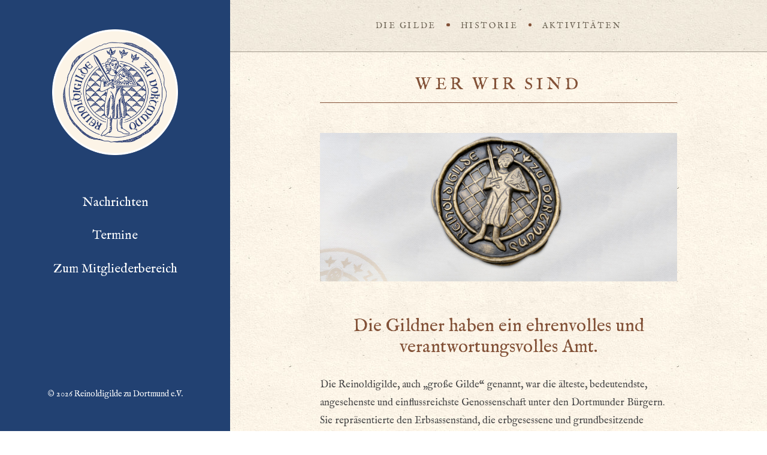

--- FILE ---
content_type: text/html; charset=UTF-8
request_url: https://www.reinoldigilde.de/
body_size: 11373
content:
<!DOCTYPE html>

<html lang="de">

<head>
	<meta charset="UTF-8">
	<meta name="viewport" content="width=device-width">
	<link rel="profile" href="http://gmpg.org/xfn/11">
	<link rel="pingback" href="https://www.reinoldigilde.de/xmlrpc.php">
	<!-- Manifest added by SuperPWA - Progressive Web Apps Plugin For WordPress -->
<link rel="manifest" href="/superpwa-manifest.json">
<meta name="theme-color" content="#ffffff">
<meta name="mobile-web-app-capable" content="yes">
<meta name="apple-touch-fullscreen" content="yes">
<meta name="apple-mobile-web-app-title" content="Reinoldigilde Gästeliste">
<meta name="application-name" content="Reinoldigilde Gästeliste">
<meta name="apple-mobile-web-app-capable" content="yes">
<meta name="apple-mobile-web-app-status-bar-style" content="default">
<link rel="apple-touch-icon"  href="https://www.reinoldigilde.de/wp-content/uploads/logo512.png">
<link rel="apple-touch-icon" sizes="192x192" href="https://www.reinoldigilde.de/wp-content/uploads/logo512.png">
<link rel="apple-touch-startup-image" media="screen and (device-width: 320px) and (device-height: 568px) and (-webkit-device-pixel-ratio: 2) and (orientation: landscape)" href="https://www.reinoldigilde.de/wp-content/uploads/superpwa-splashIcons/super_splash_screens/icon_1136x640.png"/>
<link rel="apple-touch-startup-image" media="screen and (device-width: 320px) and (device-height: 568px) and (-webkit-device-pixel-ratio: 2) and (orientation: portrait)" href="https://www.reinoldigilde.de/wp-content/uploads/superpwa-splashIcons/super_splash_screens/icon_640x1136.png"/>
<link rel="apple-touch-startup-image" media="screen and (device-width: 414px) and (device-height: 896px) and (-webkit-device-pixel-ratio: 3) and (orientation: landscape)" href="https://www.reinoldigilde.de/wp-content/uploads/superpwa-splashIcons/super_splash_screens/icon_2688x1242.png"/>
<link rel="apple-touch-startup-image" media="screen and (device-width: 414px) and (device-height: 896px) and (-webkit-device-pixel-ratio: 2) and (orientation: landscape)" href="https://www.reinoldigilde.de/wp-content/uploads/superpwa-splashIcons/super_splash_screens/icon_1792x828.png"/>
<link rel="apple-touch-startup-image" media="screen and (device-width: 375px) and (device-height: 812px) and (-webkit-device-pixel-ratio: 3) and (orientation: portrait)" href="https://www.reinoldigilde.de/wp-content/uploads/superpwa-splashIcons/super_splash_screens/icon_1125x2436.png"/>
<link rel="apple-touch-startup-image" media="screen and (device-width: 414px) and (device-height: 896px) and (-webkit-device-pixel-ratio: 2) and (orientation: portrait)" href="https://www.reinoldigilde.de/wp-content/uploads/superpwa-splashIcons/super_splash_screens/icon_828x1792.png"/>
<link rel="apple-touch-startup-image" media="screen and (device-width: 375px) and (device-height: 812px) and (-webkit-device-pixel-ratio: 3) and (orientation: landscape)" href="https://www.reinoldigilde.de/wp-content/uploads/superpwa-splashIcons/super_splash_screens/icon_2436x1125.png"/>
<link rel="apple-touch-startup-image" media="screen and (device-width: 414px) and (device-height: 736px) and (-webkit-device-pixel-ratio: 3) and (orientation: portrait)" href="https://www.reinoldigilde.de/wp-content/uploads/superpwa-splashIcons/super_splash_screens/icon_1242x2208.png"/>
<link rel="apple-touch-startup-image" media="screen and (device-width: 414px) and (device-height: 736px) and (-webkit-device-pixel-ratio: 3) and (orientation: landscape)" href="https://www.reinoldigilde.de/wp-content/uploads/superpwa-splashIcons/super_splash_screens/icon_2208x1242.png"/>
<link rel="apple-touch-startup-image" media="screen and (device-width: 375px) and (device-height: 667px) and (-webkit-device-pixel-ratio: 2) and (orientation: landscape)" href="https://www.reinoldigilde.de/wp-content/uploads/superpwa-splashIcons/super_splash_screens/icon_1334x750.png"/>
<link rel="apple-touch-startup-image" media="screen and (device-width: 375px) and (device-height: 667px) and (-webkit-device-pixel-ratio: 2) and (orientation: portrait)" href="https://www.reinoldigilde.de/wp-content/uploads/superpwa-splashIcons/super_splash_screens/icon_750x1334.png"/>
<link rel="apple-touch-startup-image" media="screen and (device-width: 1024px) and (device-height: 1366px) and (-webkit-device-pixel-ratio: 2) and (orientation: landscape)" href="https://www.reinoldigilde.de/wp-content/uploads/superpwa-splashIcons/super_splash_screens/icon_2732x2048.png"/>
<link rel="apple-touch-startup-image" media="screen and (device-width: 1024px) and (device-height: 1366px) and (-webkit-device-pixel-ratio: 2) and (orientation: portrait)" href="https://www.reinoldigilde.de/wp-content/uploads/superpwa-splashIcons/super_splash_screens/icon_2048x2732.png"/>
<link rel="apple-touch-startup-image" media="screen and (device-width: 834px) and (device-height: 1194px) and (-webkit-device-pixel-ratio: 2) and (orientation: landscape)" href="https://www.reinoldigilde.de/wp-content/uploads/superpwa-splashIcons/super_splash_screens/icon_2388x1668.png"/>
<link rel="apple-touch-startup-image" media="screen and (device-width: 834px) and (device-height: 1194px) and (-webkit-device-pixel-ratio: 2) and (orientation: portrait)" href="https://www.reinoldigilde.de/wp-content/uploads/superpwa-splashIcons/super_splash_screens/icon_1668x2388.png"/>
<link rel="apple-touch-startup-image" media="screen and (device-width: 834px) and (device-height: 1112px) and (-webkit-device-pixel-ratio: 2) and (orientation: landscape)" href="https://www.reinoldigilde.de/wp-content/uploads/superpwa-splashIcons/super_splash_screens/icon_2224x1668.png"/>
<link rel="apple-touch-startup-image" media="screen and (device-width: 414px) and (device-height: 896px) and (-webkit-device-pixel-ratio: 3) and (orientation: portrait)" href="https://www.reinoldigilde.de/wp-content/uploads/superpwa-splashIcons/super_splash_screens/icon_1242x2688.png"/>
<link rel="apple-touch-startup-image" media="screen and (device-width: 834px) and (device-height: 1112px) and (-webkit-device-pixel-ratio: 2) and (orientation: portrait)" href="https://www.reinoldigilde.de/wp-content/uploads/superpwa-splashIcons/super_splash_screens/icon_1668x2224.png"/>
<link rel="apple-touch-startup-image" media="screen and (device-width: 768px) and (device-height: 1024px) and (-webkit-device-pixel-ratio: 2) and (orientation: portrait)" href="https://www.reinoldigilde.de/wp-content/uploads/superpwa-splashIcons/super_splash_screens/icon_1536x2048.png"/>
<link rel="apple-touch-startup-image" media="screen and (device-width: 768px) and (device-height: 1024px) and (-webkit-device-pixel-ratio: 2) and (orientation: landscape)" href="https://www.reinoldigilde.de/wp-content/uploads/superpwa-splashIcons/super_splash_screens/icon_2048x1536.png"/>
<link rel="apple-touch-startup-image" media="screen and (device-width: 390px) and (device-height: 844px) and (-webkit-device-pixel-ratio: 3) and (orientation: portrait)" href="https://www.reinoldigilde.de/wp-content/uploads/superpwa-splashIcons/super_splash_screens/icon_1170x2532.png"/>
<link rel="apple-touch-startup-image" media="screen and (device-width: 844px) and (device-height: 390px) and (-webkit-device-pixel-ratio: 3) and (orientation: landscape)" href="https://www.reinoldigilde.de/wp-content/uploads/superpwa-splashIcons/super_splash_screens/icon_2532x1170.png"/>
<link rel="apple-touch-startup-image" media="screen and (device-width: 926px) and (device-height: 428px) and (-webkit-device-pixel-ratio: 3) and (orientation: landscape)" href="https://www.reinoldigilde.de/wp-content/uploads/superpwa-splashIcons/super_splash_screens/icon_2778x1284.png"/>
<link rel="apple-touch-startup-image" media="screen and (device-width: 428px) and (device-height: 926px) and (-webkit-device-pixel-ratio: 3) and (orientation: portrait)" href="https://www.reinoldigilde.de/wp-content/uploads/superpwa-splashIcons/super_splash_screens/icon_2532x1170.png"/>
<link rel="apple-touch-startup-image" media="screen and (device-width: 852px) and (device-height: 393px) and (-webkit-device-pixel-ratio: 3) and (orientation: landscape)" href="https://www.reinoldigilde.de/wp-content/uploads/superpwa-splashIcons/super_splash_screens/icon_2556x1179.png"/>
<link rel="apple-touch-startup-image" media="screen and (device-width: 393px) and (device-height: 852px) and (-webkit-device-pixel-ratio: 3) and (orientation: portrait)" href="https://www.reinoldigilde.de/wp-content/uploads/superpwa-splashIcons/super_splash_screens/icon_1179x2556.png"/>
<link rel="apple-touch-startup-image" media="screen and (device-width: 932px) and (device-height: 430px) and (-webkit-device-pixel-ratio: 3) and (orientation: landscape)" href="https://www.reinoldigilde.de/wp-content/uploads/superpwa-splashIcons/super_splash_screens/icon_2796x1290.png"/>
<link rel="apple-touch-startup-image" media="screen and (device-width: 430px) and (device-height: 932px) and (-webkit-device-pixel-ratio: 3) and (orientation: portrait)" href="https://www.reinoldigilde.de/wp-content/uploads/superpwa-splashIcons/super_splash_screens/icon_1290x2796.png"/>
<!-- / SuperPWA.com -->
<meta name='robots' content='index, follow, max-image-preview:large, max-snippet:-1, max-video-preview:-1' />

	<!-- This site is optimized with the Yoast SEO plugin v23.8 - https://yoast.com/wordpress/plugins/seo/ -->
	<title>Wer wir sind | Reinoldigilde zu Dortmund e.V.</title>
	<link rel="canonical" href="https://www.reinoldigilde.de/" />
	<meta property="og:locale" content="de_DE" />
	<meta property="og:type" content="website" />
	<meta property="og:title" content="Wer wir sind | Reinoldigilde zu Dortmund e.V." />
	<meta property="og:url" content="https://www.reinoldigilde.de/" />
	<meta property="og:site_name" content="Reinoldigilde zu Dortmund e.V." />
	<meta property="article:modified_time" content="2025-09-26T10:10:16+00:00" />
	<meta name="twitter:card" content="summary_large_image" />
	<script type="application/ld+json" class="yoast-schema-graph">{"@context":"https://schema.org","@graph":[{"@type":"WebPage","@id":"https://www.reinoldigilde.de/","url":"https://www.reinoldigilde.de/","name":"Wer wir sind | Reinoldigilde zu Dortmund e.V.","isPartOf":{"@id":"https://www.reinoldigilde.de/#website"},"datePublished":"2017-06-28T09:18:10+00:00","dateModified":"2025-09-26T10:10:16+00:00","breadcrumb":{"@id":"https://www.reinoldigilde.de/#breadcrumb"},"inLanguage":"de","potentialAction":[{"@type":"ReadAction","target":["https://www.reinoldigilde.de/"]}]},{"@type":"BreadcrumbList","@id":"https://www.reinoldigilde.de/#breadcrumb","itemListElement":[{"@type":"ListItem","position":1,"name":"Startseite"}]},{"@type":"WebSite","@id":"https://www.reinoldigilde.de/#website","url":"https://www.reinoldigilde.de/","name":"Reinoldigilde zu Dortmund e.V.","description":"","potentialAction":[{"@type":"SearchAction","target":{"@type":"EntryPoint","urlTemplate":"https://www.reinoldigilde.de/?s={search_term_string}"},"query-input":{"@type":"PropertyValueSpecification","valueRequired":true,"valueName":"search_term_string"}}],"inLanguage":"de"}]}</script>
	<!-- / Yoast SEO plugin. -->


<link rel="alternate" type="application/rss+xml" title="Reinoldigilde zu Dortmund e.V. &raquo; Feed" href="https://www.reinoldigilde.de/feed/" />
<link rel="alternate" type="application/rss+xml" title="Reinoldigilde zu Dortmund e.V. &raquo; Kommentar-Feed" href="https://www.reinoldigilde.de/comments/feed/" />
<script type="text/javascript">
/* <![CDATA[ */
window._wpemojiSettings = {"baseUrl":"https:\/\/s.w.org\/images\/core\/emoji\/15.0.3\/72x72\/","ext":".png","svgUrl":"https:\/\/s.w.org\/images\/core\/emoji\/15.0.3\/svg\/","svgExt":".svg","source":{"concatemoji":"https:\/\/www.reinoldigilde.de\/wp-includes\/js\/wp-emoji-release.min.js?ver=6.6.4"}};
/*! This file is auto-generated */
!function(i,n){var o,s,e;function c(e){try{var t={supportTests:e,timestamp:(new Date).valueOf()};sessionStorage.setItem(o,JSON.stringify(t))}catch(e){}}function p(e,t,n){e.clearRect(0,0,e.canvas.width,e.canvas.height),e.fillText(t,0,0);var t=new Uint32Array(e.getImageData(0,0,e.canvas.width,e.canvas.height).data),r=(e.clearRect(0,0,e.canvas.width,e.canvas.height),e.fillText(n,0,0),new Uint32Array(e.getImageData(0,0,e.canvas.width,e.canvas.height).data));return t.every(function(e,t){return e===r[t]})}function u(e,t,n){switch(t){case"flag":return n(e,"\ud83c\udff3\ufe0f\u200d\u26a7\ufe0f","\ud83c\udff3\ufe0f\u200b\u26a7\ufe0f")?!1:!n(e,"\ud83c\uddfa\ud83c\uddf3","\ud83c\uddfa\u200b\ud83c\uddf3")&&!n(e,"\ud83c\udff4\udb40\udc67\udb40\udc62\udb40\udc65\udb40\udc6e\udb40\udc67\udb40\udc7f","\ud83c\udff4\u200b\udb40\udc67\u200b\udb40\udc62\u200b\udb40\udc65\u200b\udb40\udc6e\u200b\udb40\udc67\u200b\udb40\udc7f");case"emoji":return!n(e,"\ud83d\udc26\u200d\u2b1b","\ud83d\udc26\u200b\u2b1b")}return!1}function f(e,t,n){var r="undefined"!=typeof WorkerGlobalScope&&self instanceof WorkerGlobalScope?new OffscreenCanvas(300,150):i.createElement("canvas"),a=r.getContext("2d",{willReadFrequently:!0}),o=(a.textBaseline="top",a.font="600 32px Arial",{});return e.forEach(function(e){o[e]=t(a,e,n)}),o}function t(e){var t=i.createElement("script");t.src=e,t.defer=!0,i.head.appendChild(t)}"undefined"!=typeof Promise&&(o="wpEmojiSettingsSupports",s=["flag","emoji"],n.supports={everything:!0,everythingExceptFlag:!0},e=new Promise(function(e){i.addEventListener("DOMContentLoaded",e,{once:!0})}),new Promise(function(t){var n=function(){try{var e=JSON.parse(sessionStorage.getItem(o));if("object"==typeof e&&"number"==typeof e.timestamp&&(new Date).valueOf()<e.timestamp+604800&&"object"==typeof e.supportTests)return e.supportTests}catch(e){}return null}();if(!n){if("undefined"!=typeof Worker&&"undefined"!=typeof OffscreenCanvas&&"undefined"!=typeof URL&&URL.createObjectURL&&"undefined"!=typeof Blob)try{var e="postMessage("+f.toString()+"("+[JSON.stringify(s),u.toString(),p.toString()].join(",")+"));",r=new Blob([e],{type:"text/javascript"}),a=new Worker(URL.createObjectURL(r),{name:"wpTestEmojiSupports"});return void(a.onmessage=function(e){c(n=e.data),a.terminate(),t(n)})}catch(e){}c(n=f(s,u,p))}t(n)}).then(function(e){for(var t in e)n.supports[t]=e[t],n.supports.everything=n.supports.everything&&n.supports[t],"flag"!==t&&(n.supports.everythingExceptFlag=n.supports.everythingExceptFlag&&n.supports[t]);n.supports.everythingExceptFlag=n.supports.everythingExceptFlag&&!n.supports.flag,n.DOMReady=!1,n.readyCallback=function(){n.DOMReady=!0}}).then(function(){return e}).then(function(){var e;n.supports.everything||(n.readyCallback(),(e=n.source||{}).concatemoji?t(e.concatemoji):e.wpemoji&&e.twemoji&&(t(e.twemoji),t(e.wpemoji)))}))}((window,document),window._wpemojiSettings);
/* ]]> */
</script>
<style id='wp-emoji-styles-inline-css' type='text/css'>

	img.wp-smiley, img.emoji {
		display: inline !important;
		border: none !important;
		box-shadow: none !important;
		height: 1em !important;
		width: 1em !important;
		margin: 0 0.07em !important;
		vertical-align: -0.1em !important;
		background: none !important;
		padding: 0 !important;
	}
</style>
<link rel='stylesheet' id='wp-block-library-css' href='https://www.reinoldigilde.de/wp-includes/css/dist/block-library/style.min.css?ver=6.6.4' type='text/css' media='all' />
<style id='classic-theme-styles-inline-css' type='text/css'>
/*! This file is auto-generated */
.wp-block-button__link{color:#fff;background-color:#32373c;border-radius:9999px;box-shadow:none;text-decoration:none;padding:calc(.667em + 2px) calc(1.333em + 2px);font-size:1.125em}.wp-block-file__button{background:#32373c;color:#fff;text-decoration:none}
</style>
<style id='global-styles-inline-css' type='text/css'>
:root{--wp--preset--aspect-ratio--square: 1;--wp--preset--aspect-ratio--4-3: 4/3;--wp--preset--aspect-ratio--3-4: 3/4;--wp--preset--aspect-ratio--3-2: 3/2;--wp--preset--aspect-ratio--2-3: 2/3;--wp--preset--aspect-ratio--16-9: 16/9;--wp--preset--aspect-ratio--9-16: 9/16;--wp--preset--color--black: #000000;--wp--preset--color--cyan-bluish-gray: #abb8c3;--wp--preset--color--white: #ffffff;--wp--preset--color--pale-pink: #f78da7;--wp--preset--color--vivid-red: #cf2e2e;--wp--preset--color--luminous-vivid-orange: #ff6900;--wp--preset--color--luminous-vivid-amber: #fcb900;--wp--preset--color--light-green-cyan: #7bdcb5;--wp--preset--color--vivid-green-cyan: #00d084;--wp--preset--color--pale-cyan-blue: #8ed1fc;--wp--preset--color--vivid-cyan-blue: #0693e3;--wp--preset--color--vivid-purple: #9b51e0;--wp--preset--gradient--vivid-cyan-blue-to-vivid-purple: linear-gradient(135deg,rgba(6,147,227,1) 0%,rgb(155,81,224) 100%);--wp--preset--gradient--light-green-cyan-to-vivid-green-cyan: linear-gradient(135deg,rgb(122,220,180) 0%,rgb(0,208,130) 100%);--wp--preset--gradient--luminous-vivid-amber-to-luminous-vivid-orange: linear-gradient(135deg,rgba(252,185,0,1) 0%,rgba(255,105,0,1) 100%);--wp--preset--gradient--luminous-vivid-orange-to-vivid-red: linear-gradient(135deg,rgba(255,105,0,1) 0%,rgb(207,46,46) 100%);--wp--preset--gradient--very-light-gray-to-cyan-bluish-gray: linear-gradient(135deg,rgb(238,238,238) 0%,rgb(169,184,195) 100%);--wp--preset--gradient--cool-to-warm-spectrum: linear-gradient(135deg,rgb(74,234,220) 0%,rgb(151,120,209) 20%,rgb(207,42,186) 40%,rgb(238,44,130) 60%,rgb(251,105,98) 80%,rgb(254,248,76) 100%);--wp--preset--gradient--blush-light-purple: linear-gradient(135deg,rgb(255,206,236) 0%,rgb(152,150,240) 100%);--wp--preset--gradient--blush-bordeaux: linear-gradient(135deg,rgb(254,205,165) 0%,rgb(254,45,45) 50%,rgb(107,0,62) 100%);--wp--preset--gradient--luminous-dusk: linear-gradient(135deg,rgb(255,203,112) 0%,rgb(199,81,192) 50%,rgb(65,88,208) 100%);--wp--preset--gradient--pale-ocean: linear-gradient(135deg,rgb(255,245,203) 0%,rgb(182,227,212) 50%,rgb(51,167,181) 100%);--wp--preset--gradient--electric-grass: linear-gradient(135deg,rgb(202,248,128) 0%,rgb(113,206,126) 100%);--wp--preset--gradient--midnight: linear-gradient(135deg,rgb(2,3,129) 0%,rgb(40,116,252) 100%);--wp--preset--font-size--small: 13px;--wp--preset--font-size--medium: 20px;--wp--preset--font-size--large: 36px;--wp--preset--font-size--x-large: 42px;--wp--preset--spacing--20: 0.44rem;--wp--preset--spacing--30: 0.67rem;--wp--preset--spacing--40: 1rem;--wp--preset--spacing--50: 1.5rem;--wp--preset--spacing--60: 2.25rem;--wp--preset--spacing--70: 3.38rem;--wp--preset--spacing--80: 5.06rem;--wp--preset--shadow--natural: 6px 6px 9px rgba(0, 0, 0, 0.2);--wp--preset--shadow--deep: 12px 12px 50px rgba(0, 0, 0, 0.4);--wp--preset--shadow--sharp: 6px 6px 0px rgba(0, 0, 0, 0.2);--wp--preset--shadow--outlined: 6px 6px 0px -3px rgba(255, 255, 255, 1), 6px 6px rgba(0, 0, 0, 1);--wp--preset--shadow--crisp: 6px 6px 0px rgba(0, 0, 0, 1);}:where(.is-layout-flex){gap: 0.5em;}:where(.is-layout-grid){gap: 0.5em;}body .is-layout-flex{display: flex;}.is-layout-flex{flex-wrap: wrap;align-items: center;}.is-layout-flex > :is(*, div){margin: 0;}body .is-layout-grid{display: grid;}.is-layout-grid > :is(*, div){margin: 0;}:where(.wp-block-columns.is-layout-flex){gap: 2em;}:where(.wp-block-columns.is-layout-grid){gap: 2em;}:where(.wp-block-post-template.is-layout-flex){gap: 1.25em;}:where(.wp-block-post-template.is-layout-grid){gap: 1.25em;}.has-black-color{color: var(--wp--preset--color--black) !important;}.has-cyan-bluish-gray-color{color: var(--wp--preset--color--cyan-bluish-gray) !important;}.has-white-color{color: var(--wp--preset--color--white) !important;}.has-pale-pink-color{color: var(--wp--preset--color--pale-pink) !important;}.has-vivid-red-color{color: var(--wp--preset--color--vivid-red) !important;}.has-luminous-vivid-orange-color{color: var(--wp--preset--color--luminous-vivid-orange) !important;}.has-luminous-vivid-amber-color{color: var(--wp--preset--color--luminous-vivid-amber) !important;}.has-light-green-cyan-color{color: var(--wp--preset--color--light-green-cyan) !important;}.has-vivid-green-cyan-color{color: var(--wp--preset--color--vivid-green-cyan) !important;}.has-pale-cyan-blue-color{color: var(--wp--preset--color--pale-cyan-blue) !important;}.has-vivid-cyan-blue-color{color: var(--wp--preset--color--vivid-cyan-blue) !important;}.has-vivid-purple-color{color: var(--wp--preset--color--vivid-purple) !important;}.has-black-background-color{background-color: var(--wp--preset--color--black) !important;}.has-cyan-bluish-gray-background-color{background-color: var(--wp--preset--color--cyan-bluish-gray) !important;}.has-white-background-color{background-color: var(--wp--preset--color--white) !important;}.has-pale-pink-background-color{background-color: var(--wp--preset--color--pale-pink) !important;}.has-vivid-red-background-color{background-color: var(--wp--preset--color--vivid-red) !important;}.has-luminous-vivid-orange-background-color{background-color: var(--wp--preset--color--luminous-vivid-orange) !important;}.has-luminous-vivid-amber-background-color{background-color: var(--wp--preset--color--luminous-vivid-amber) !important;}.has-light-green-cyan-background-color{background-color: var(--wp--preset--color--light-green-cyan) !important;}.has-vivid-green-cyan-background-color{background-color: var(--wp--preset--color--vivid-green-cyan) !important;}.has-pale-cyan-blue-background-color{background-color: var(--wp--preset--color--pale-cyan-blue) !important;}.has-vivid-cyan-blue-background-color{background-color: var(--wp--preset--color--vivid-cyan-blue) !important;}.has-vivid-purple-background-color{background-color: var(--wp--preset--color--vivid-purple) !important;}.has-black-border-color{border-color: var(--wp--preset--color--black) !important;}.has-cyan-bluish-gray-border-color{border-color: var(--wp--preset--color--cyan-bluish-gray) !important;}.has-white-border-color{border-color: var(--wp--preset--color--white) !important;}.has-pale-pink-border-color{border-color: var(--wp--preset--color--pale-pink) !important;}.has-vivid-red-border-color{border-color: var(--wp--preset--color--vivid-red) !important;}.has-luminous-vivid-orange-border-color{border-color: var(--wp--preset--color--luminous-vivid-orange) !important;}.has-luminous-vivid-amber-border-color{border-color: var(--wp--preset--color--luminous-vivid-amber) !important;}.has-light-green-cyan-border-color{border-color: var(--wp--preset--color--light-green-cyan) !important;}.has-vivid-green-cyan-border-color{border-color: var(--wp--preset--color--vivid-green-cyan) !important;}.has-pale-cyan-blue-border-color{border-color: var(--wp--preset--color--pale-cyan-blue) !important;}.has-vivid-cyan-blue-border-color{border-color: var(--wp--preset--color--vivid-cyan-blue) !important;}.has-vivid-purple-border-color{border-color: var(--wp--preset--color--vivid-purple) !important;}.has-vivid-cyan-blue-to-vivid-purple-gradient-background{background: var(--wp--preset--gradient--vivid-cyan-blue-to-vivid-purple) !important;}.has-light-green-cyan-to-vivid-green-cyan-gradient-background{background: var(--wp--preset--gradient--light-green-cyan-to-vivid-green-cyan) !important;}.has-luminous-vivid-amber-to-luminous-vivid-orange-gradient-background{background: var(--wp--preset--gradient--luminous-vivid-amber-to-luminous-vivid-orange) !important;}.has-luminous-vivid-orange-to-vivid-red-gradient-background{background: var(--wp--preset--gradient--luminous-vivid-orange-to-vivid-red) !important;}.has-very-light-gray-to-cyan-bluish-gray-gradient-background{background: var(--wp--preset--gradient--very-light-gray-to-cyan-bluish-gray) !important;}.has-cool-to-warm-spectrum-gradient-background{background: var(--wp--preset--gradient--cool-to-warm-spectrum) !important;}.has-blush-light-purple-gradient-background{background: var(--wp--preset--gradient--blush-light-purple) !important;}.has-blush-bordeaux-gradient-background{background: var(--wp--preset--gradient--blush-bordeaux) !important;}.has-luminous-dusk-gradient-background{background: var(--wp--preset--gradient--luminous-dusk) !important;}.has-pale-ocean-gradient-background{background: var(--wp--preset--gradient--pale-ocean) !important;}.has-electric-grass-gradient-background{background: var(--wp--preset--gradient--electric-grass) !important;}.has-midnight-gradient-background{background: var(--wp--preset--gradient--midnight) !important;}.has-small-font-size{font-size: var(--wp--preset--font-size--small) !important;}.has-medium-font-size{font-size: var(--wp--preset--font-size--medium) !important;}.has-large-font-size{font-size: var(--wp--preset--font-size--large) !important;}.has-x-large-font-size{font-size: var(--wp--preset--font-size--x-large) !important;}
:where(.wp-block-post-template.is-layout-flex){gap: 1.25em;}:where(.wp-block-post-template.is-layout-grid){gap: 1.25em;}
:where(.wp-block-columns.is-layout-flex){gap: 2em;}:where(.wp-block-columns.is-layout-grid){gap: 2em;}
:root :where(.wp-block-pullquote){font-size: 1.5em;line-height: 1.6;}
</style>
<link rel='stylesheet' id='contact-form-7-css' href='https://www.reinoldigilde.de/wp-content/plugins/contact-form-7/includes/css/styles.css?ver=6.0' type='text/css' media='all' />
<link rel='stylesheet' id='bootstrap-custom-css' href='https://www.reinoldigilde.de/wp-content/themes/reinoldigilde/css/bootstrap-custom.css?ver=3.3.2' type='text/css' media='all' />
<link rel='stylesheet' id='wdb-font-awesome-css' href='https://www.reinoldigilde.de/wp-content/themes/reinoldigilde/css/font-awesome.css?ver=4.7' type='text/css' media='all' />
<link rel='stylesheet' id='wild-book-style-css' href='https://www.reinoldigilde.de/wp-content/themes/reinoldigilde-child/style.css?ver=1.5.31' type='text/css' media='all' />
<style id='wild-book-style-inline-css' type='text/css'>

        .header-image img {
          max-width: 23em;
          height: auto;
        }
        .header-image {
          margin-bottom: 6em;
        }
        .sidebar {
          color: #ffffff;
        }
        .sidebar a:hover, 
        .sidebar-buttons .search-submit:hover, 
        .sidebar-navigation-menu .current-menu-item > a {
          color: #6b6253;
        }
        .nav-toggle:hover .menu-icon, 
        .nav-toggle:hover .menu-icon:before, 
        .nav-toggle:hover .menu-icon:after {
          background: #6b6253;
        }
        @media (min-width: 992px) {
          .right-side-navigation .nav-menu > li > a {
            color: #6b6253;
          }
        }
        .right-nav-toggle {
          color: #6b6253;
        }
        @media (min-width: 992px) {
          .right-side-navigation .nav-menu > li > a:hover {
            color: #825137;
          }
        }
        .right-nav-toggle:hover {
          color: #825137;
        }
        @media (min-width: 992px) { 
          .right-side-navigation .nav-menu .sub-menu li a {
            color: #6b6253;
          }
        }
        @media (min-width: 992px) { 
          .right-side-navigation .nav-menu .sub-menu li a:hover {
            color: #825137;
          }
        }
        .right-side-navigation .nav-menu > li > a:after,
        .right-side-navigation .nav-menu a > span:before {
          background-color: #825137;
        }
        .post-meta, 
        .post-date, 
        .comment-meta, 
        .entry-meta .portfolio-cats a,
        .comment-list .bypostauthor .fn:after,
        .post-navigation .nav-meta,
        .widget_archive ul, 
        .widget_categories ul, 
        .widget_recent_comments ul,
        caption,
        .wp-caption-text, 
        .entry-caption p,
        .tags-list a, 
        .tagcloud a,
        .tags-list a:hover, 
        .tagcloud a:hover {
          color: #000000;
        }
        .post-meta:after, 
        .comment-meta:after {
          color: rgba( 0, 0, 0, 0.75 );
        }
        .tags-list a, 
        .tagcloud a {
          border-color: rgba( 0, 0, 0, 0.2 );
        }
        .tags-list a:hover, 
        .tagcloud a:hover {
          border-color: rgba( 0, 0, 0, 0.5 );
        }
        h1,
        h2,
        h3,
        h4,
        h5,
        h6 {
          color: #825137;
        }
        .entry-title a:hover {
          color: rgba( 130, 81, 55, 0.75 )
        }
        .entry-meta a,
        .entry-content a,
        .author-info a,
        .logged-in-as a,
        .comment-content a,
        .comment-meta a,
        .widget_calendar a,
        .textwidget a,
        .comment-navigation a,
        .image-navigation a,
        .taxonomy-description a,
        .nav-link {
          color: #6b6253;
        }
        .entry-meta a:hover,
        .entry-content a:hover,
        .cat-links a:hover,
        .author-info a:hover,
        .logged-in-as a:hover,
        .comment-content a:hover,
        .comment-meta a:hover,
        .widget_calendar a:hover,
        .textwidget a:hover,
        .comment-navigation a:hover,
        .image-navigation a:hover,
        .taxonomy-description a:hover,
        .nav-link:hover,
        .entry-meta .portfolio-cats a:hover {
          color: #825137;
        }
        .share-buttons a {
          background: #224172;
        }
        .share-buttons a {
          color: #ffffff;
        }
        .right-side-navigation,
        .hentry, 
        .comments-area, 
        .entry-related-posts, 
        .author-info, 
        .navigation, 
        .secondary, 
        .page-header, 
        .inner-box, 
        .secondary {
          border-color: #a1998c;
        }
        .double-bounce1, 
        .double-bounce2 {
          background-color: #224172;
        }
        @media (min-width: 992px) { 
          .sidebar {
            width: 30%;
          }
          .site-content,
          .secondary {
            margin-left: 30%;
          }
          .sticky-right-menu .right-side-navigation {
            left: 30%;
          }
          .rtl .site-content,
          .rtl .secondary {
            margin-right: 30%;
            margin-left: 0;
          }
          .rtl.sticky-right-menu .right-side-navigation {
            right: 30%;
            left: 0;
          }
          .sidebar-right .site-content, 
          .sidebar-right .secondary {
            margin-right: 30%;
          }
          .sidebar-right.sticky-right-menu .right-side-navigation {
            right: 30%;
          }
          .rtl.sidebar-right .site-content, 
          .rtl.sidebar-right .secondary {
            margin-left: 30%;
          }
          .rtl.sidebar-right.sticky-right-menu .right-side-navigation {
            left: 30%;
          }
        }
        .site {
          visibility:hidden;
        }
        .loaded .site {
          visibility:visible;
        }
      
</style>
<link rel='stylesheet' id='wild-book-style-hr-css' href='https://www.reinoldigilde.de/wp-content/themes/reinoldigilde/style-hr.css?ver=1.5.31' type='text/css' media='all' />
<link rel='stylesheet' id='slb_core-css' href='https://www.reinoldigilde.de/wp-content/plugins/simple-lightbox/client/css/app.css?ver=2.9.4' type='text/css' media='all' />
<link rel='stylesheet' id='js_composer_front-css' href='https://www.reinoldigilde.de/wp-content/plugins/js_composer/assets/css/js_composer.min.css?ver=7.9' type='text/css' media='all' />
<script type="text/javascript" src="https://www.reinoldigilde.de/wp-includes/js/jquery/jquery.min.js?ver=3.7.1" id="jquery-core-js"></script>
<script type="text/javascript" src="https://www.reinoldigilde.de/wp-includes/js/jquery/jquery-migrate.min.js?ver=3.4.1" id="jquery-migrate-js"></script>
<script></script><link rel="https://api.w.org/" href="https://www.reinoldigilde.de/wp-json/" /><link rel="alternate" title="JSON" type="application/json" href="https://www.reinoldigilde.de/wp-json/wp/v2/pages/56" /><link rel="EditURI" type="application/rsd+xml" title="RSD" href="https://www.reinoldigilde.de/xmlrpc.php?rsd" />
<meta name="generator" content="WordPress 6.6.4" />
<link rel='shortlink' href='https://www.reinoldigilde.de/' />
<link rel="alternate" title="oEmbed (JSON)" type="application/json+oembed" href="https://www.reinoldigilde.de/wp-json/oembed/1.0/embed?url=https%3A%2F%2Fwww.reinoldigilde.de%2F" />
<link rel="alternate" title="oEmbed (XML)" type="text/xml+oembed" href="https://www.reinoldigilde.de/wp-json/oembed/1.0/embed?url=https%3A%2F%2Fwww.reinoldigilde.de%2F&#038;format=xml" />
<meta name="generator" content="Powered by WPBakery Page Builder - drag and drop page builder for WordPress."/>
<style type="text/css" id="custom-background-css">.sidebar { background-color: #224172; } .custom-background .sidebar:before { opacity: 0 }</style><link rel="icon" href="https://www.reinoldigilde.de/wp-content/uploads/cropped-logo512-150x150.png" sizes="32x32" />
<link rel="icon" href="https://www.reinoldigilde.de/wp-content/uploads/cropped-logo512-300x300.png" sizes="192x192" />
<meta name="msapplication-TileImage" content="https://www.reinoldigilde.de/wp-content/uploads/cropped-logo512-300x300.png" />
<noscript><style> .wpb_animate_when_almost_visible { opacity: 1; }</style></noscript></head>

<body class="home page-template-default page page-id-56 custom-background sticky-right-menu wpb-js-composer js-comp-ver-7.9 vc_responsive">

<div class="preloader">
  <div class="spinner">
    <div class="double-bounce1"></div>
    <div class="double-bounce2"></div>
  </div>
</div>

<div id="page" class="hfeed site">

  
<div id="sidebar" class="sidebar">
  <div class="sidebar-inner">

    
    
    <header id="masthead" class="site-header" role="banner">
      <div class="site-branding">
      <div class="header-image"><a href="https://www.reinoldigilde.de/" rel="home"><img src="https://www.reinoldigilde.de/wp-content/uploads/logo500.png" height="400" width="400" alt="Reinoldigilde zu Dortmund e.V." /></a></div>      
      <div class="menu-sidebar-unten-container"><ul id="menu-sidebar-unten" class="menu"><li id="menu-item-133" class="menu-item menu-item-type-post_type menu-item-object-page menu-item-133"><a href="https://www.reinoldigilde.de/nachrichten/">Nachrichten</a></li>
<li id="menu-item-411" class="menu-item menu-item-type-taxonomy menu-item-object-event-category menu-item-411"><a href="https://www.reinoldigilde.de/termine/allgemeine-termine/">Termine</a></li>
<li id="menu-item-240" class="menu-item menu-item-type-custom menu-item-object-custom menu-item-240"><a href="/forum/">Zum Mitgliederbereich</a></li>
</ul></div>
      
      </div><!-- .site-branding -->
    </header><!-- .site-header -->
    
        <footer id="colophon" class="site-footer" role="contentinfo">
      <div class="site-info">
      &copy; 2026 <a href="https://www.reinoldigilde.de/">Reinoldigilde zu Dortmund e.V.</a>      </div><!-- .site-info -->
    </footer><!-- .site-footer -->
    
  </div><!-- .sidebar-inner -->
</div><!-- .sidebar -->
  <div id="content" class="site-content">
  
  <nav id="right-side-navigation" class="right-side-navigation"><a href="#" class="right-nav-toggle" title="Menü" data-close-text="Schließen"><span>Menü</span> <i class="font-awesome-angle-down"></i></a><ul id="menu-hauptmenue" class="nav-menu"><li id="menu-item-158" class="menu-item menu-item-type-custom menu-item-object-custom current-menu-ancestor current-menu-parent menu-item-has-children menu-item-158"><a href="#"><span>Die Gilde</span></a>
<ul class="sub-menu">
	<li id="menu-item-74" class="menu-item menu-item-type-post_type menu-item-object-page menu-item-home current-menu-item page_item page-item-56 current_page_item menu-item-74"><a href="https://www.reinoldigilde.de/" aria-current="page"><span>Wer wir sind</span></a></li>
	<li id="menu-item-73" class="menu-item menu-item-type-post_type menu-item-object-page menu-item-73"><a href="https://www.reinoldigilde.de/begruender/"><span>Begründer</span></a></li>
	<li id="menu-item-70" class="menu-item menu-item-type-post_type menu-item-object-page menu-item-70"><a href="https://www.reinoldigilde.de/gildner/"><span>Gildner</span></a></li>
	<li id="menu-item-72" class="menu-item menu-item-type-post_type menu-item-object-page menu-item-72"><a href="https://www.reinoldigilde.de/meisterrunde/"><span>Meisterrunde</span></a></li>
	<li id="menu-item-4935" class="menu-item menu-item-type-post_type menu-item-object-page menu-item-4935"><a href="https://www.reinoldigilde.de/obermeister/"><span>Obermeister</span></a></li>
	<li id="menu-item-71" class="menu-item menu-item-type-post_type menu-item-object-page menu-item-71"><a href="https://www.reinoldigilde.de/ehrenmeister/"><span>Ehrenmeister</span></a></li>
</ul>
</li>
<li id="menu-item-159" class="menu-item menu-item-type-custom menu-item-object-custom menu-item-has-children menu-item-159"><a href="#"><span>Historie</span></a>
<ul class="sub-menu">
	<li id="menu-item-128" class="menu-item menu-item-type-post_type menu-item-object-page menu-item-128"><a href="https://www.reinoldigilde.de/urspruenge/"><span>Ursprünge</span></a></li>
	<li id="menu-item-127" class="menu-item menu-item-type-post_type menu-item-object-page menu-item-127"><a href="https://www.reinoldigilde.de/geschichte-und-ziele/"><span>Geschichte und Ziele</span></a></li>
	<li id="menu-item-126" class="menu-item menu-item-type-post_type menu-item-object-page menu-item-126"><a href="https://www.reinoldigilde.de/heute/"><span>Heute</span></a></li>
	<li id="menu-item-125" class="menu-item menu-item-type-post_type menu-item-object-page menu-item-125"><a href="https://www.reinoldigilde.de/sitten-und-gebraeuche/"><span>Sitten und Gebräuche</span></a></li>
</ul>
</li>
<li id="menu-item-160" class="menu-item menu-item-type-custom menu-item-object-custom menu-item-has-children menu-item-160"><a href="#"><span>Aktivitäten</span></a>
<ul class="sub-menu">
	<li id="menu-item-69" class="menu-item menu-item-type-post_type menu-item-object-page menu-item-69"><a href="https://www.reinoldigilde.de/annuarium/"><span>Annuarium</span></a></li>
	<li id="menu-item-123" class="menu-item menu-item-type-post_type menu-item-object-page menu-item-123"><a href="https://www.reinoldigilde.de/reinoldimahl/"><span>Reinoldimahl</span></a></li>
	<li id="menu-item-263" class="menu-item menu-item-type-post_type menu-item-object-page menu-item-263"><a href="https://www.reinoldigilde.de/festredner-des-reinoldimahls/"><span>Festredner des Reinoldimahls</span></a></li>
	<li id="menu-item-264" class="menu-item menu-item-type-post_type menu-item-object-page menu-item-264"><a href="https://www.reinoldigilde.de/sponsoren-des-reinoldimahls/"><span>Sponsoren des Reinoldimahls</span></a></li>
	<li id="menu-item-457" class="menu-item menu-item-type-post_type menu-item-object-page menu-item-457"><a href="https://www.reinoldigilde.de/reinoldibier/"><span>Reinoldibier</span></a></li>
	<li id="menu-item-122" class="menu-item menu-item-type-post_type menu-item-object-page menu-item-122"><a href="https://www.reinoldigilde.de/750-geburtstag/"><span>750. Geburtstag</span></a></li>
	<li id="menu-item-458" class="menu-item menu-item-type-post_type menu-item-object-page menu-item-458"><a href="https://www.reinoldigilde.de/herbstempfang/"><span>Herbstempfang</span></a></li>
	<li id="menu-item-121" class="menu-item menu-item-type-post_type menu-item-object-page menu-item-121"><a href="https://www.reinoldigilde.de/stiftungsprojekte/"><span>Stiftungsprojekte</span></a></li>
</ul>
</li>
</ul></nav>   
	<div id="primary" class="content-area">
		<main id="main" class="site-main" role="main">

		
<article id="post-56" class="post-56 page type-page status-publish hentry">
  <div class="inner-container">

    
      	<header class="entry-header"><h1 class="entry-title">Wer wir sind</h1></header>      	
  	
  	<div class="entry-content">
  		<div class="wpb-content-wrapper"><div class="vc_row wpb_row vc_row-fluid"><div class="wpb_column vc_column_container vc_col-sm-12"><div class="vc_column-inner"><div class="wpb_wrapper">
	<div  class="wpb_single_image wpb_content_element vc_align_left wpb_content_element">
		
		<figure class="wpb_wrapper vc_figure">
			<div class="vc_single_image-wrapper   vc_box_border_grey"><img fetchpriority="high" decoding="async" width="1400" height="582" src="https://www.reinoldigilde.de/wp-content/uploads/siegel.jpg" class="vc_single_image-img attachment-full" alt="Siegel der Reinoldigilde" title="Siegel der Reinoldigilde" srcset="https://www.reinoldigilde.de/wp-content/uploads/siegel.jpg 1400w, https://www.reinoldigilde.de/wp-content/uploads/siegel-300x125.jpg 300w, https://www.reinoldigilde.de/wp-content/uploads/siegel-768x319.jpg 768w, https://www.reinoldigilde.de/wp-content/uploads/siegel-1024x426.jpg 1024w, https://www.reinoldigilde.de/wp-content/uploads/siegel-940x391.jpg 940w" sizes="(max-width: 1400px) 100vw, 1400px" /></div>
		</figure>
	</div>
</div></div></div></div><div class="vc_row wpb_row vc_row-fluid"><div class="wpb_column vc_column_container vc_col-sm-12"><div class="vc_column-inner"><div class="wpb_wrapper">
	<div class="wpb_text_column wpb_content_element" >
		<div class="wpb_wrapper">
			<h2>Die Gildner haben ein ehrenvolles und verantwortungsvolles Amt.</h2>
<p>Die Reinoldigilde, auch „große Gilde“ genannt, war die älteste, bedeutendste, angesehenste und einflussreichste Genossenschaft unter den Dortmunder Bürgern. Sie repräsentierte den Erbsassenstand, die erbgesessene und grundbesitzende städtische Führungsschicht. Die Reinoldigenossen hatten gemeindliche Vorrechte, waren neben den Ratsherren schöffenbar, ratsfähig und in gleicher Weise zeugnisberechtigt. Bei Vergehen war ihnen aber auch eine zusätzliche Buße von einem Ohm Wein an den Rat auferlegt.</p>
<p>In Fortführung dieser Tradition ist die früher stadtprägende Reinoldigilde von bodenständigen Dortmunder Handwerkern als deren tragende Säule wiederbelebt worden.</p>
<p>In zeitgerechter Form verantwortungsbewussten Zusammenlebens in dieser unserer Stadt mit langer und stolzer Vergangenheit will sie den bürgerlichen Gemeinsinn und verständnisvolles Miteinander beleben, den hohen Stand der Wissenschaften an der Universität und den Hochschulen sowie den Instituten fördern, die vielseitige und besonders die technologische Forschung unterstützen sowie Industrie, Handwerk, Handel und die Dienstleistungsbereiche stärken. Sie will insbesondere auch die gesellschaftliche und wirtschaftliche Kraft der Stadt herausstellen, bürgerfreundliche Ziele anstreben und sich einzelnen gemeindlichen Zwecken widmen.</p>
<p>Die Reinoldigilde fühlt sich getreu dem alten Amtseid der Ratsherren von Dortmund verpflichtet, das Wohl der Stadt und ihrer Bürgerschaft zu mehren:</p>
<blockquote>
<p>„Dat y dat Recht von Dortmunde helpen hoeden unde wahren also vele y des mit owen vyf sinnen begripen kunnen unde den raet hel halden dat y god also helpe und al hilgen.“</p>
</blockquote>
<p><strong>Übersetzt:</strong> Dass ich das Recht von Dortmund hüten und wahren helfe, soweit ich es mit meinen eigenen fünf Sinnen vermöge und den Rat wohl halten, wobei mir Gott und alle Heiligen helfen mögen.</p>
<p>Die Reinoldigilde will gut nachbarliche Beziehungen zum Besten unserer Stadt in ihren Grenzen und weit darüber hinaus erweitern, gegenseitiges Vertrauen schaffen, umfassend für Frieden und Arbeit wirken und dadurch den Bürgern dieser Stadt und ihrem Ansehen dienen, entsprechend ihrer europäischen Bedeutung zu den Zeiten der Hanse.</p>

		</div>
	</div>
</div></div></div></div><div class="vc_row wpb_row vc_row-fluid"><div class="wpb_column vc_column_container vc_col-sm-12"><div class="vc_column-inner"><div class="wpb_wrapper">
	<div  class="wpb_single_image wpb_content_element vc_align_center wpb_content_element">
		
		<figure class="wpb_wrapper vc_figure">
			<div class="vc_single_image-wrapper   vc_box_border_grey"><img decoding="async" width="2400" height="1371" src="https://www.reinoldigilde.de/wp-content/uploads/Meisterrunde-1.jpg" class="vc_single_image-img attachment-full" alt="" title="Meisterrunde" srcset="https://www.reinoldigilde.de/wp-content/uploads/Meisterrunde-1.jpg 2400w, https://www.reinoldigilde.de/wp-content/uploads/Meisterrunde-1-300x171.jpg 300w, https://www.reinoldigilde.de/wp-content/uploads/Meisterrunde-1-1024x585.jpg 1024w, https://www.reinoldigilde.de/wp-content/uploads/Meisterrunde-1-768x439.jpg 768w, https://www.reinoldigilde.de/wp-content/uploads/Meisterrunde-1-1536x877.jpg 1536w, https://www.reinoldigilde.de/wp-content/uploads/Meisterrunde-1-2048x1170.jpg 2048w, https://www.reinoldigilde.de/wp-content/uploads/Meisterrunde-1-940x537.jpg 940w" sizes="(max-width: 2400px) 100vw, 2400px" /></div>
		</figure>
	</div>
</div></div></div></div><div class="vc_row wpb_row vc_row-fluid"><div class="wpb_column vc_column_container vc_col-sm-12"><div class="vc_column-inner"><div class="wpb_wrapper">
	<div class="wpb_text_column wpb_content_element" >
		<div class="wpb_wrapper">
			<p>Vielfältige Begegnungen sollen genutzt werden, damit sich die Bürger ihrer Stadt und deren großer und reichhaltiger Geschichte allzeit bewusst sind.</p>
<p>Die Bürgerhalle des neuen Rathauses soll dem Zusammengehörigkeitsgefühl aller in unserer Stadt sinnfälligen Ausdruck verleihen. Sie ist mit pulsierendem Leben zu erfüllen. Die Reinoldigilde will jährlich zu einem historischen Mahl in ihr einladen.</p>
<p>Der Vergleich des Gewesenen mit dem Gegenwärtigen schärft den Blick für das, was erhaltungswürdig ist. Was von unseren Vorfahren geleistet worden ist, verpflichtet uns Lebende, eine Stadt zu gestalten, in der es sich zu leben lohnt, für jeden Bürger.</p>
<p>Deshalb will die Reinoldigilde auf dem Boden der Vergangenheit, im Heute lebend die Gedanken auf das Morgen gerichtet, Zeichen für den Gemeinschaftsgedanken in Dortmund setzen und den für das Geschehen in unserer Stadt Handelnden allzeit das richtige Gespür für eine gute gemeindliche Entwicklung und eine glückliche Hand bei der Erfüllung zukunftsträchtiger Aufgaben wünschen, eingedenk des Wahrspruches auf dem Ostentore:</p>
<blockquote>
<p>„Dus stat ist vry, dem ryke holt, verkoept des nicht umb alles golt.“</p>
</blockquote>
<p><strong>Übersetzt:</strong> Diese Stadt ist frei, dem Reiche hold, verkauft dies nicht um alles Gold.</p>
<p><strong>Quelle:</strong> Auszug aus dem Prolog zur Wiederbelebung der Reinoldigilde zu Dortmund.</p>
<hr />
<p><em><strong>Genderhinweis:</strong> Aus Gründen der besseren Lesbarkeit wird auf die gleichzeitige Verwendung der Sprachformen männlich / weiblich / divers verzichtet. Sämtliche Personenbezeichnungen gelten gleichermaßen für alle Geschlechter.</em></p>

		</div>
	</div>
</div></div></div></div>
</div>  	</div><!-- .entry-content -->
  	
      </div>
</article><!-- #post-## -->

		</main><!-- .site-main -->
	</div><!-- .content-area -->

	    </div><!-- .site-content -->
	    
	    	  	<div id="secondary" class="secondary">
		    <div class="inner-container">
		      <div class="row">

		        		        <div id="widget-area-1" class="widget-area col-sm-6 " role="complementary">
		          <aside id="nav_menu-2" class="widget widget_nav_menu"><div class="menu-footermenu-container"><ul id="menu-footermenu" class="menu"><li id="menu-item-320" class="menu-item menu-item-type-post_type menu-item-object-page menu-item-320"><a href="https://www.reinoldigilde.de/kontakt/">Kontakt</a></li>
<li id="menu-item-135" class="menu-item menu-item-type-post_type menu-item-object-page menu-item-135"><a href="https://www.reinoldigilde.de/impressum/">Impressum</a></li>
<li id="menu-item-1862" class="menu-item menu-item-type-post_type menu-item-object-page menu-item-1862"><a href="https://www.reinoldigilde.de/datenschutz/">Datenschutz</a></li>
</ul></div></aside>		        </div>
		        
		        		        
		      </div>
		    </div>
	  	</div><!-- .secondary -->
		
	</div><!-- #page -->
	<script type="text/javascript" src="https://www.reinoldigilde.de/wp-includes/js/dist/hooks.min.js?ver=2810c76e705dd1a53b18" id="wp-hooks-js"></script>
<script type="text/javascript" src="https://www.reinoldigilde.de/wp-includes/js/dist/i18n.min.js?ver=5e580eb46a90c2b997e6" id="wp-i18n-js"></script>
<script type="text/javascript" id="wp-i18n-js-after">
/* <![CDATA[ */
wp.i18n.setLocaleData( { 'text direction\u0004ltr': [ 'ltr' ] } );
/* ]]> */
</script>
<script type="text/javascript" src="https://www.reinoldigilde.de/wp-content/plugins/contact-form-7/includes/swv/js/index.js?ver=6.0" id="swv-js"></script>
<script type="text/javascript" id="contact-form-7-js-translations">
/* <![CDATA[ */
( function( domain, translations ) {
	var localeData = translations.locale_data[ domain ] || translations.locale_data.messages;
	localeData[""].domain = domain;
	wp.i18n.setLocaleData( localeData, domain );
} )( "contact-form-7", {"translation-revision-date":"2024-11-18 03:02:02+0000","generator":"GlotPress\/4.0.1","domain":"messages","locale_data":{"messages":{"":{"domain":"messages","plural-forms":"nplurals=2; plural=n != 1;","lang":"de"},"This contact form is placed in the wrong place.":["Dieses Kontaktformular wurde an der falschen Stelle platziert."],"Error:":["Fehler:"]}},"comment":{"reference":"includes\/js\/index.js"}} );
/* ]]> */
</script>
<script type="text/javascript" id="contact-form-7-js-before">
/* <![CDATA[ */
var wpcf7 = {
    "api": {
        "root": "https:\/\/www.reinoldigilde.de\/wp-json\/",
        "namespace": "contact-form-7\/v1"
    }
};
/* ]]> */
</script>
<script type="text/javascript" src="https://www.reinoldigilde.de/wp-content/plugins/contact-form-7/includes/js/index.js?ver=6.0" id="contact-form-7-js"></script>
<script type="text/javascript" id="superpwa-register-sw-js-extra">
/* <![CDATA[ */
var superpwa_sw = {"url":"\/superpwa-sw.js?2.2.23.1","disable_addtohome":"0","enableOnDesktop":"","offline_message":"1","offline_message_txt":"You are currently offline."};
/* ]]> */
</script>
<script type="text/javascript" src="https://www.reinoldigilde.de/wp-content/plugins/super-progressive-web-apps/public/js/register-sw.js?ver=2.2.31" id="superpwa-register-sw-js"></script>
<script type="text/javascript" id="superpwa_ptrfp_lib_script-js-extra">
/* <![CDATA[ */
var superpwa_ptr_obj = {"instrPullToRefresh":"Pull down to refresh","instrReleaseToRefresh":"Release to refresh","instrRefreshing":"Refreshing","instrptr_font_size":"0.85em","instrptr_font_color":"rgba(0, 0, 0, 0.3)"};
/* ]]> */
</script>
<script type="text/javascript" src="https://www.reinoldigilde.de/wp-content/plugins/super-progressive-web-apps/admin/js/superpwa-ptr-lib.min.js?ver=2.2.31" id="superpwa_ptrfp_lib_script-js"></script>
<script type="text/javascript" src="https://www.reinoldigilde.de/wp-content/themes/reinoldigilde/js/jquery.waitforimages.min.js?ver=2.1.0" id="wait-for-images-js"></script>
<script type="text/javascript" src="https://www.reinoldigilde.de/wp-content/themes/reinoldigilde/js/jquery.fitvids.js?ver=1.1" id="fitvids-js"></script>
<script type="text/javascript" src="https://www.reinoldigilde.de/wp-content/themes/reinoldigilde/js/functions.js?ver=1.5.31" id="wild-book-functions-js"></script>
<script type="text/javascript" src="https://www.reinoldigilde.de/wp-content/plugins/js_composer/assets/js/dist/js_composer_front.min.js?ver=7.9" id="wpb_composer_front_js-js"></script>
<script></script><script type="text/javascript" id="slb_context">/* <![CDATA[ */if ( !!window.jQuery ) {(function($){$(document).ready(function(){if ( !!window.SLB ) { {$.extend(SLB, {"context":["public","user_guest"]});} }})})(jQuery);}/* ]]> */</script>
</body>
</html>

--- FILE ---
content_type: text/css
request_url: https://www.reinoldigilde.de/wp-content/themes/reinoldigilde-child/style.css?ver=1.5.31
body_size: 2497
content:
/*
 Theme Name:   reinoldigilde-child
 Theme URI:    http://jungepartner.de
 Description:  reinoldigilde-child
 Author:       jungepartner
 Author URI:   http://jungepartner.de
 Template:     reinoldigilde
 Version:      1.4.2
 License:      
 License URI:  -
 Tags:         brown, gray, silver, white, light, two-columns, left-sidebar, fluid-layout, responsive-layout, custom-background, custom-colors, custom-header, custom-menu, featured-image-header, featured-images, full-width-template, post-formats, sticky-post, theme-options, threaded-comments, translation-ready, photoblogging
 Text Domain:  reinoldigilde-child
*/

@import url("../reinoldigilde/style.css");


/* im-fell-english-regular - latin */
@font-face {
	font-family: 'IM Fell English';
	font-style: normal;
	font-weight: 400;
	src: url('fonts/im-fell-english-v14-latin-regular.eot');
	/* IE9 Compat Modes */
	src: local(''),
		url('fonts/im-fell-english-v14-latin-regular.eot?#iefix') format('embedded-opentype'),
		/* IE6-IE8 */
		url('fonts/im-fell-english-v14-latin-regular.woff2') format('woff2'),
		/* Super Modern Browsers */
		url('fonts/im-fell-english-v14-latin-regular.woff') format('woff'),
		/* Modern Browsers */
		url('fonts/im-fell-english-v14-latin-regular.ttf') format('truetype'),
		/* Safari, Android, iOS */
		url('fonts/im-fell-english-v14-latin-regular.svg#IMFellEnglish') format('svg');
	/* Legacy iOS */
}

/* im-fell-english-italic - latin */
@font-face {
	font-family: 'IM Fell English';
	font-style: italic;
	font-weight: 400;
	src: url('fonts/im-fell-english-v14-latin-italic.eot');
	/* IE9 Compat Modes */
	src: local(''),
		url('fonts/im-fell-english-v14-latin-italic.eot?#iefix') format('embedded-opentype'),
		/* IE6-IE8 */
		url('fonts/im-fell-english-v14-latin-italic.woff2') format('woff2'),
		/* Super Modern Browsers */
		url('fonts/im-fell-english-v14-latin-italic.woff') format('woff'),
		/* Modern Browsers */
		url('fonts/im-fell-english-v14-latin-italic.ttf') format('truetype'),
		/* Safari, Android, iOS */
		url('fonts/im-fell-english-v14-latin-italic.svg#IMFellEnglish') format('svg');
	/* Legacy iOS */
}


@font-face {
	font-family: 'fontawesome';
	font-style: normal;
	font-weight: 400;
	src: local(''),
		url('fonts/fa-regular-400.woff2') format('woff2');
}

@font-face {
	font-family: 'fontawesome';
	font-style: normal;
	font-weight: 700;
	src: local(''),
		url('fonts/fa-solid-900.woff2') format('woff2');
}



body {
	background-image: url("images/bg.jpg");
	background-color: transparent;
	font-family: 'IM Fell English', serif;
}

a {
	color: #6b6253;
}

a:hover {
	color: #825137;
}

p {
	margin: 0 0 1em;
	font-size: 1.2rem;
}

h1,
h2,
h3,
h4,
h5,
h6 {
	font-weight: normal;
}

h2 {
	line-height: 1.2;
	margin: 1.518750em 0 1em;
	text-align: center;
}

h2.entry-title {
	text-align: left;
}

h4 {
	font-size: 1.3333em;
	border-bottom: 1px solid;
}

ul li,
ol li {
	margin: 0 0 0.4em;
}

.site-content,
.secondary {
	background-color: transparent;
}

table {
	table-layout: auto;
}

td {
	font-size: 1rem;
}

tbody {
	vertical-align: top;
}

thead td {
	background-image: url("images/bg-menu.jpg");
	font-weight: bold;
}

hr {
	border-top: 1px solid #a1998c;
}

.site-branding {
	display: block;
}



/* ------------------------------------ Menu ------------------------------------ */

.right-side-navigation {
	background-image: url("images/bg-menu.jpg");
}

.right-side-navigation .nav-menu li {
	font-size: 1rem;
	text-align: center;
}

.right-side-navigation .nav-menu .sub-menu {
	width: 30em;
	background: #f6f6f6;
	box-shadow: 0px 0px 5px 0px rgba(0, 0, 0, 0.5);
	left: -9em;
}

.right-side-navigation .nav-menu .sub-menu li {
	padding: 10px 0;
}

.sub-menu li:hover {
	background-color: #e8e8e8;
}

.header-image img {
	max-width: 15em !important;
	height: auto;
}

.header-image {
	margin-bottom: 4em !important;
}


.menu-item a {
	line-height: 1.3;
}


.right-nav-toggle {
	font-size: 1.5rem;
	padding: 2em 0;
	border-bottom: 1px solid #a1998c;
}

#menu-sidebar-unten {
	padding: 0;
	font-size: 1.5rem;
}

#menu-sidebar-unten li {
	list-style-type: none;
}

#menu-sidebar-unten li a {
	display: block;
	padding: 10px 0;
}

#menu-sidebar-unten li a:hover {
	background-color: #fff;
}

/* ------------------------------------ Inhalt ------------------------------------ */

.inner-container,
.nav-links {
	max-width: 80% !important;
}

h1.entry-title {
	letter-spacing: 0.181818em;
	text-transform: uppercase;
	border-bottom: 1px solid #825137;
	padding-bottom: 10px;
	margin-bottom: 50px;
	font-size: 2rem;
	text-align: center;
}

.hentry {
	padding-top: 2.5rem !important;
	padding-bottom: 2.5rem !important;
}

.entry-content {
	font-size: 1.2rem;
}

.entry-content a {
	text-decoration: underline;
}

.weiterlesen {
	margin-top: 1em;
	margin-left: 1.5em;
}

.weiterlesen:before {
	content: '\f35a';
	font-family: 'fontawesome';
	position: absolute;
	left: 1em;
}

blockquote {
	border: none;
}

blockquote:before,
blockquote:after {
	background-color: transparent;
	color: #825137;
}

#secondary {
	background-image: url("images/bg-menu.jpg");
}

.wp-caption-text {
	text-align: center;
}

.page-numbers {
	border: 1px solid #d3c4a6;
}



/* Galerie Lightbox */
a.pp_next,
a.pp_previous {
	width: 10% !important;
}


/* Akkordeon */

.su-spoiler-style-default>.su-spoiler-title {
	background-image: url("images/bg-menu.jpg");
	;
	padding: 15px 0 15px 50px !important;
	border: 1px solid #a1998c;
}

.su-spoiler-title,
.su-spoiler-icon {
	font-size: 1rem !important;
}

.su-spoiler-icon {
	left: 10px !important;
	top: 15px !important;
}

.su-spoiler-style-default>.su-spoiler-content {
	padding-left: 0 !important;
}

.entry-content img {
	margin: 0 auto 0 auto;
}

.post-navigation .nav-meta {
	font-family: 'IM Fell English', serif;
}

.aktuelles-meta {
	font-weight: bold;
}

/* ------------------------------------ Kontakt ------------------------------------ */

input[type="text"],
input[type="email"],
input[type="url"],
input[type="password"],
input[type="search"],
input[type="tel"],
textarea {
	width: 100%;
}

button,
input[type="button"],
input[type="reset"],
input[type="submit"] {
	font-family: 'IM Fell English', serif;
}


/* ------------------------------------ Termine ------------------------------------ */

.simple-list-layout .entry-header {
	margin-bottom: 0;
}

.hentry .event {
	padding-top: 30px;
	padding-bottom: 30px;
}

ul.eo-event-meta {
	margin-bottom: 20px;
	width: 100% !important;
}

ul.eo-event-meta li {
	margin-bottom: 0;
}


body.single-event .eo-event-venue-map {
	width: 100% !important;
	float: none !important;
}

.ical {
	margin: 20px 100px;
}

.event {
	font-size: 1.2rem;
}

.eo-event-date {
	font-weight: bold;
}

.event-entry-meta {
	margin-bottom: 20px;
}

/* ------------------------------------ Lightbox ------------------------------------ */
#slb_viewer_wrap .slb_theme_slb_default .slb_data_title,
#slb_viewer_wrap .slb_theme_slb_default .slb_group_status {
	font-family: 'IM Fell English', serif !important;
}

#slb_viewer_wrap .slb_theme_slb_default .slb_data_title {
	font-size: 18px !important;
}

div.pp_default .pp_description {
	font-size: 14px !important;
	line-height: 1.3em !important;
}

figcaption {
	display: none;
}

.vc_figure figcaption {
	display: block;
}

.wpb_single_image .vc_figure-caption {
	margin-bottom: 2rem;
	margin-top: 0;
}

.wpb_single_image {
	margin-bottom: 0.75em !important;
}


/* ------------------------------------ Progressbar ------------------------------------ */
.skillbar,
.skillbar-bar {
	height: 50px !important;
}

.skillbar-title span,
.skill-bar-percent {
	height: 50px !important;
	line-height: 50px !important;
	font-size: 18px !important;
}




/* ------------------------------------ Akkordeon ------------------------------------ */
.vc_tta-panel-heading {
	background-color: #224172 !important;
	border: 1px solid #224172 !important;
}

.vc_tta-panel-heading h4 a {
	color: #fff !important;
	font-weight: bold;
	font-size: 1.2rem;
}

.vc_tta-controls-icon:before,
.vc_tta-controls-icon:after {
	border-color: #fff !important;
}

.vc_tta-panel-body {
	background: transparent !important;
	border: 1px solid #224172 !important;
}

.vc_tta.vc_general .vc_tta-panel {
	margin-bottom: 2px;
}




/* ------------------------------------ Page Builder Anpassungen ------------------------------------ */
/*.wpb_single_image {margin-bottom: 0px!important;}*/






/* ------------------------------------ Gästeliste ------------------------------------ */
.page-template-page-teilnehmer .teilnehmer,
.page-template-page-teilnehmer .secondary {
	margin-left: 0;
}

.btn-reinoldigilde {
	background: #224172;
	color: #fff;
	padding: 1em;
	border: 2px solid #224172;
}

.btn-reinoldigilde:hover {
	background: #fff;
	color: #224172;
	border: 2px solid #224172;
}

.page-template-page-teilnehmer .inner-container {
	max-width: 100% !important;
}

.page-template-page-teilnehmer th {
	padding: 5px !important;
	line-height: 1.4;
	font-size: 1rem;
}

.page-template-page-teilnehmer td {
	padding: 5px !important;
	line-height: 1.4;
}

.wpdt-c .form-control,
.wpDataTablesWrapper .dataTables_info {
	font-size: 1rem !important;
}

.wpdt-c .wpDataTablesWrapper table.has-columns-hidden>tbody>tr.row-detail>td>ul>li {
	padding-top: 0 !important;
}

.wpDataTablesWrapper table.wpDataTable td {
	white-space: normal !important;
}

.pwa-app {
	max-width: 1200px;
}






@media (min-width: 1920px) {

	.inner-container,
	.nav-links {
		max-width: 80%;
	}

	.right-side-navigation .nav-menu li {
		font-size: 1.25rem;
	}


}



@media (max-width: 991px) {

	.inner-container,
	.nav-links {
		max-width: unset !important;
	}

	.right-side-navigation .nav-menu a>span:before {
		display: none;
	}

	.right-side-navigation .nav-menu .sub-menu {
		width: 100%;
	}

	.menu-item-has-children {
		background: #ddd;
	}

	#menu-hauptmenue a {
		font-size: 1.5rem;
	}

	#menu-hauptmenue a span {
		border-bottom: 1px solid #000;
		padding: 0 2rem;
	}

	.sub-menu a span {
		font-size: 1rem;
		border-bottom: none !important;
	}

	.right-side-navigation .nav-menu li {
		border-bottom: 1px solid #ddd;
	}


	.right-side-navigation .nav-menu li a {
		padding: 2.363636em 2.727272em;
	}

	.right-side-navigation .nav-menu .sub-menu {
		box-shadow: none;
	}

	body {
		font-size: 1.2rem;
	}

	p {
		font-size: 1.5rem;
	}

	#menu-sidebar-unten {
		font-size: 1.75rem;
	}


}

--- FILE ---
content_type: text/javascript
request_url: https://www.reinoldigilde.de/wp-content/themes/reinoldigilde/js/functions.js?ver=1.5.31
body_size: 812
content:
/**
 * Theme functions file.
 */
(function($) {
  "use strict";

  $(document).ready(function($){

    var $body = $('body'),
        $sidebar = $('.sidebar');
    
    if( $body.hasClass( 'sticky-right-menu' ) && $( '.right-side-navigation').length ) {
      $('.site-content').css( 'padding-top', $( '.right-side-navigation').outerHeight() );
    }
    
    if( ! $body.hasClass( 'preloader-off' ) ) {
      $($body).waitForImages(function() {
        $body.addClass('loaded');
      }); 
    }
    
    $('.sidebar-buttons .search-submit').on( 'click', function(e) {
      e.preventDefault();
      var $form = $(this).closest('form'),
          $searchField = $form.find('.search-field');
      if( $searchField.val() ) {
        $form.submit();
      } else {
        $form.toggleClass('search-open');
      }
    });
    
    // Primary Navigation
    var $navMenu = $('.sidebar-navigation-menu .nav-menu');

    // Navigation toggle buttons
    $('.nav-toggle').on( 'click', function(e) {
      e.preventDefault();
      if( $body.hasClass('nav-open') ) {
        $body.removeClass('nav-open');
        $('.site-branding').css( 'height', 'auto' );
      } else {
        $body.addClass('nav-open');
        $('.site-branding').css( 'height', $navMenu.height() );
      }
    });

    // Navigation toggle buttons for Sidebar Layout 4
    $('.nav--toggle').on( 'click', function(e) {
      e.preventDefault();
      $( '#sidebar-navigation-menu' ).toggle();
      $body.toggleClass('nav--open');
    });
    
    if( $navMenu.length ) {
      $navMenu.children('li').addClass('menu-item-parent');
      
      $navMenu.find('.menu-item-has-children > a').on( 'click', function(e) {
        e.preventDefault();
        var item = $(this),
            itemSub = item.next('.sub-menu'),
            parentSubs = item.closest('.menu-item-parent').find('.sub-menu');
        
        $navMenu.find('.sub-menu').not(parentSubs).slideUp(250);
        itemSub.slideToggle(250);
      }); 
    }
    
    // Right Side Navigation
    $('.right-nav-toggle').on( 'click', function(e) {
      e.preventDefault();
      var $btn = $(this),
          $navMenu = $btn.parent().find('.nav-menu');
      
      $btn.parent().find('.nav-menu').slideToggle(250);
      
      if( $btn.children('span').text() == $btn.attr('data-close-text') ) {
        $btn.children('span').text( $btn.attr('title') );
      } else {
        $btn.children('span').text( $btn.attr('data-close-text') );
      }
    });
    
    // Share Buttons
    $('.share-button').on( 'click', function(e) {
      e.preventDefault();
      var $button = $(this),
          newWindowWidth = 550,
          newWindowHeight = 450,
          leftPos = ( $( window ).width()/2 ) - ( newWindowWidth/2 ),
          topPos = ( $( window ).height()/2 ) - ( newWindowHeight/2 );
          
			var newWindow = window.open( $button.attr('href'), '', 'height=' + newWindowWidth + ', width=' + newWindowHeight + ', left=' + leftPos + ', top=' + topPos );

			if ( window.focus )
				newWindow.focus();
    });
    
    // Fitvids init
    $('.post').fitVids();
    
    if( $body.hasClass( 'snow-on' ) ) {
      $('.sidebar').snowfall( { flakeCount : 150, minSpeed : 2 });
    }
    
  });
})(jQuery);